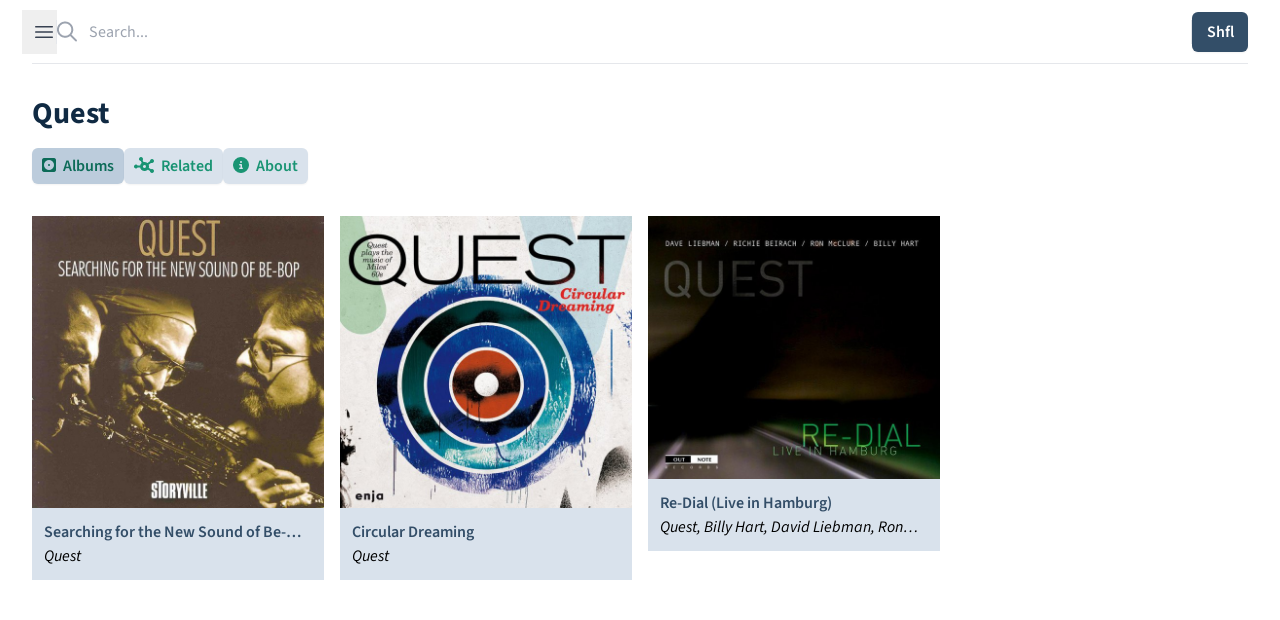

--- FILE ---
content_type: text/html; charset=utf-8
request_url: https://theshfl.com/artist/Quest
body_size: 5846
content:


<!DOCTYPE html>
<html class="h-full bg-white" lang="en">

<head>
  <meta charset="UTF-8">
  <meta name="viewport" content="width=device-width, initial-scale=1.0">
  <link href="/style.css?5.07" rel="stylesheet">
  <script async type="text/javascript" src="/icons.js?5.07"></script>
  <script defer type="text/javascript" src="/script.js?5.07"></script>
  <link rel="manifest" type="application/manifest+json" href="/manifest.json">
  <script defer type="text/javascript" src="/pwacompat.min.js"></script>
  <link rel="icon" href="/favicon.ico" type="image/x-icon">
  <script defer data-domain="theshfl.com" src="https://plausible.io/js/script.js"></script>
  
  <title>
  Quest
</title>
  
  
  <meta property="og:site_name" content="Shfl">
  <meta property="og:url" content="https://theshfl.com/artist/Quest">
  <link rel="canonical" href="https://theshfl.com/artist/Quest">
  <meta property="og:type" content="website">
  <meta property="twitter:domain" content="https://theshfl.com">
  <meta property="twitter:site" content="@the_shfl">
  <meta name="twitter:card" content="summary">

  
    
    
    
  

  
    <meta property="og:title" content="Quest">
    <meta property="twitter:title" content="Quest">
    <meta property="og:image" content="https://theshfl.com/images/icon-256x256.png">
    <meta property="twitter:image" content="https://theshfl.com/images/icon-256x256.png">
    <meta name="description" content="Recommended albums by Quest">
    <meta property="twitter:description" content="Recommended albums by Quest">
    <meta property="og:description" content="Recommended albums by Quest">
  

  


</head>

<body class="h-full" x-data="{ sidebarOpen: false, searchOpen: false }">

  
  <div class="fixed top-0 left-0 right-0 z-10 mx-auto max-w-7xl lg:px-8">
    <div
        class="flex h-16 items-center gap-x-4 border-b border-gray-200 bg-white px-4 shadow-sm
          sm:gap-x-6 sm:px-6 lg:px-0 lg:shadow-none">
      <button
          @click="sidebarOpen = !sidebarOpen;"
          :aria-hidden="sidebarOpen"
          type="button" class="-m-2.5 p-2.5 text-gray-700 lg">
        <span class="sr-only">Open sidebar</span>
        <svg class="h-6 w-6" fill="none" viewBox="0 0 24 24" stroke-width="1.5" stroke="currentColor">
          <path stroke-linecap="round" stroke-linejoin="round" d="M3.75 6.75h16.5M3.75 12h16.5m-16.5 5.25h16.5"/>
        </svg>
      </button>

      <!-- Separator -->
      <div class="h-6 w-px bg-gray-200 lg"></div>
      <div class="flex flex-1 gap-x-4 self-stretch lg:gap-x-6">
        
  <div class="flex flex-1" 
  x-data="{
  selected: null,
  length: 0,
  shiftPressed: false,
  tag: '',

  selectNextResult() {
  if (this.length == 0) {
  return;
  } else if (this.selected == null || this.selected == $refs.results.children.length - 1) {
  this.selected = 0;
  } else {
  this.selected++;
  }
  this.focusSelected();
  },

  selectPreviousResult() {
  if (this.length == 0) {
  return;
  } else if (this.selected == null) {
  this.selected = $refs.results.children.length - 1;
  } else if (this.selected == 0) {
  this.reset(keep_input=true);
  } else {
  this.selected--;
  }
  this.focusSelected();
  },

  focusSelected() {
  if (this.selected != null) {
  $refs.results.children[this.selected].focus();
  } else {
  $refs.input.focus();
  $refs.input.value = $refs.input.value;
  }
  },

  reset(keep_input=false) {
  $refs.results.innerHTML = '';
  this.length = 0;
  this.selected = null;
  $refs.input.value = keep_input ? $refs.input.value : '';
  searchOpen = false;
  }
  }"
 @click.outside="reset()">
    <form action="/search" class="w-full h-full relative" id="search">
      <label for="search-bar" class="sr-only">Search</label>
      <i class="fa-regular fa-magnifying-glass pointer-events-none absolute inset-y-0 left-0 h-full w-5 text-gray-400"></i>
      <input id="search-bar" placeholder="Search..."
          
             hx-get="/search"
          
             class="block border-0 py-0 pl-8 pr-0 text-gray-900 w-full h-full
                     placeholder:text-gray-400 focus:ring-0 z-20"
          
  name="q"
  autocomplete="off"
  type="search"
  x-ref="input"
  @click="reset(keep_input=true); focusSelected();"
  hx-trigger="input changed delay:250ms"
  hx-swap="outerHTML"
  hx-target="#search-bar-results"
  
  @keyup.down="selectNextResult"
  @keyup.up="selectPreviousResult"
  @keydown.shift="shiftPressed = true"
  @keyup.shift="shiftPressed = false"
  @keydown.window.escape="reset"
  @keydown.tab.prevent="
  if (shiftPressed) {
  selectPreviousResult()
  } else {
  selectNextResult()
  }
  "

>
    </form>
    <div 
  x-show="length > 0"
  x-transition
  :aria-hidden="length == 0"
  :aria-expanded="length > 0"
  role="menu"
  aria-orientation="vertical"
  @htmx:before-request="length = 0"
  @click.outside="reset"

        class="z-10 top-0 left-0 absolute max-w-7xl flex mt-20 pb-20 max-h-screen">
      
  <div id="search-bar-results"
       x-init="length = 0; searchOpen = length > 0;"
       x-trap.noscroll="length > 0 && selected != null"
       x-ref="results"
       class="relative mb-20 mx-4 ring-1 p-2 ring-inset ring-gray-300 overflow-y-auto overscroll-contain
              rounded-md bg-white shadow-lg focus:outline-none max-w-7xl flex flex-col"
      
  @keyup.down="selectNextResult"
  @keyup.up="selectPreviousResult"
  @keydown.shift="shiftPressed = true"
  @keyup.shift="shiftPressed = false"
  @keydown.window.escape="reset"
  @keydown.tab.prevent="
  if (shiftPressed) {
  selectPreviousResult()
  } else {
  selectNextResult()
  }
  "
>
    
  </div>

    </div>
  </div>

        <div class="flex items-center gap-x-4 lg:gap-x-6">
          
            
  <div x-data="{ isOpen: false }"
       x-show="!searchOpen" class="relative inline-block text-left">
    
  </div>

          
          <div x-show="!searchOpen" class="flex items-center gap-x-4 lg:gap-x-6 ">
            <div class="hidden lg:block lg:h-6 lg:w-px lg:bg-gray-200" aria-hidden="true"></div>
            
              
  <div class="relative" x-data='{ clicked: false }'>
    <button type="button" hx-get="/sample"
            
            @click="clicked=true"
            class="rounded-md bg-blue hover:bg-teal-light text-white w-14 h-10 shadow-sm flex justify-center items-center">
      <span x-show="!clicked" class="font-semibold">Shfl</span>
      <span x-show="clicked">
  <svg xmlns="http://www.w3.org/2000/svg" width="1em" height="1em" viewBox="0 0 24 24">
    <circle cx="4" cy="12" r="3" fill="currentColor">
      <animate id="svgSpinners3DotsBounce0" attributeName="cy" begin="0;svgSpinners3DotsBounce1.end+0.25s"
               calcMode="spline" dur="0.6s" keySplines=".33,.66,.66,1;.33,0,.66,.33" values="12;6;12"/>
    </circle>
    <circle cx="12" cy="12" r="3" fill="currentColor">
      <animate attributeName="cy" begin="svgSpinners3DotsBounce0.begin+0.1s"
               calcMode="spline" dur="0.6s" keySplines=".33,.66,.66,1;.33,0,.66,.33" values="12;6;12"/>
    </circle>
    <circle cx="20" cy="12" r="3" fill="currentColor">
      <animate id="svgSpinners3DotsBounce1" attributeName="cy" begin="svgSpinners3DotsBounce0.begin+0.2s"
               calcMode="spline" dur="0.6s" keySplines=".33,.66,.66,1;.33,0,.66,.33" values="12;6;12"/>
    </circle>
  </svg>
</span>
    </button>
  </div>

            
          </div>
          
  <div id="search-button" x-show="searchOpen" x-cloak>
    <button type="button" @click="document.getElementById('search').submit()"
            class="rounded-md bg-blue hover:bg-teal-light text-white px-2.5 py-1.5 font-semibold shadow-sm">
      Search
    </button>
  </div>

        </div>
      </div>
    </div>
  </div>

  
  <div
      x-show="sidebarOpen" x-cloak
      @keydown.window.escape="sidebarOpen = false;"
      x-description="Off-canvas menu, show/hide based on off-canvas menu state."
      class="relative z-50"
      role="dialog"
      aria-modal="true">
    <!-- Off-canvas menu backdrop, show/hide based on off-canvas menu state. -->
    <div
        x-show="sidebarOpen" x-cloak
        x-description="Off-canvas menu backdrop, show/hide based on off-canvas menu state."
        x-transition:enter="transition-opacity ease-linear duration-300"
        x-transition:enter-start="opacity-0"
        x-transition:enter-end="opacity-100"
        x-transition:leave="transition-opacity ease-linear duration-300"
        x-transition:leave-start="opacity-100"
        x-transition:leave-end="opacity-0"
        class="fixed inset-0 bg-gray-900/80"></div>

    <div class="fixed inset-0 flex">
      <!-- Off-canvas menu, show/hide based on off-canvas menu state. -->
      <div
          x-show="sidebarOpen" x-cloak
          x-description="Off-canvas menu, show/hide based on off-canvas menu state."
          @click.away="sidebarOpen = false;"
          x-transition:enter="transition ease-in-out duration-300 transform"
          x-transition:enter-start="-translate-x-full"
          x-transition:enter-end="translate-x-0"
          x-transition:leave="transition ease-in-out duration-300 transform"
          x-transition:leave-start="-translate-x-0"
          x-transition:leave-end="-translate-x-full"
          class="relative mr-16 flex w-full max-w-xs flex-1">
        <!-- Close button, show/hide based on off-canvas menu state. -->
        <div
            x-show="sidebarOpen" x-cloak
            x-description="Close button, show/hide based on off-canvas menu state."
            @click="sidebarOpen = false;"
            x-transition:enter="ease-in-out duration-300"
            x-transition:enter-start="opacity-0"
            x-transition:enter-end="opacity-100"
            x-transition:leave="ease-in-out duration-300"
            x-transition:leave-start="opacity-100"
            x-transition:leave-end="opacity-0"
            class="absolute left-full top-0 flex w-16 justify-center pt-5">
          <button type="button" class="-m-2.5 p-2.5">
            <span class="sr-only">Close sidebar</span>
            <svg class="h-6 w-6 text-white" fill="none" viewBox="0 0 24 24" stroke-width="1.5" stroke="currentColor"
                 aria-hidden="true">
              <path stroke-linecap="round" stroke-linejoin="round" d="M6 18L18 6M6 6l12 12"/>
            </svg>
          </button>
        </div>
        
  <div class="flex grow flex-col gap-4 overflow-y-auto bg-white py-6 overflow-x-hidden">
    <div class="h-16">
      <a href="/"><img class="h-12 w-auto px-6" src="/images/logo_with_wordmark.png" alt="Shfl" loading="lazy"></a>
    </div>
    <nav class="flex flex-1 flex-col">
      <ul role="list" class="flex flex-1 flex-col gap-y-6">
        <li>
          <ul role="list" class="-mx-2 space-y-2 px-6">
            <li>
              <a href="/guides"
                 class="flex gap-x-3 rounded-md p-2 font-semibold text-blue hover:text-blue-dark hover:bg-blue-blurb">
                <span class="text-xl">
  
    <i class="fa-solid fa-list-music text-inherit"></i>
  
</span>
                <span class="text-xl">Guides</span>
              </a>
            </li>
            <li>
              <a href="/collections"
                 class="flex gap-x-3 rounded-md p-2 font-semibold text-blue hover:text-blue-dark hover:bg-blue-blurb">
                <span class="text-xl">
  
    <i class="fa-solid fa-album-collection text-inherit"></i>
  
</span>
                <span class="text-xl">Collections</span>
              </a>
            </li>
            <li>
              <a href="/best-of"
                 class="flex gap-x-3 rounded-md p-2 font-semibold text-blue hover:text-blue-dark hover:bg-blue-blurb">
                <span class="text-xl">
  
    <i class="fa-solid fa-star text-inherit"></i>
  
</span>
                <span class="text-xl">Best Of</span>
              </a>
            </li>
            
          </ul>
        </li>
        
  <li id="filter-buttons" class="hidden" hx-swap-oob="true"></li>

        
  <li id="filter-list" class="hidden" hx-swap-oob="true">
    <div class="text-blue-dark px-6" id="filters-wrapper">
      <div class="flex flex-row flex-wrap justify-between gap-3">
        <h1 class="text-2xl font-bold text-blue">Active Filters</h1>
        <div x-data='{ add: true, adding: false }'>
          
          <button type="button" hx-vals='{"clear": true}'
                  hx-get="/sample"
                  class="text-xl text-blue hover:text-red-600">
            <i class="fa-solid fa-trash"></i>
          </button>
        </div>

      </div>
      <div class="flex flex-col gap-3 mt-2">
        
      </div>
    </div>
  </li>

        
          <li>
            <div class="mx-4 p-2 rounded-md hover:bg-blue-blurb">
              <a href="/login?next=/artist/Quest" class="text-blue group">
                <span class="font-bold text-2xl group-hover:underline group-hover:text-blue-dark
                             decoration-blue-dark decoration-2">
                  Sign in to Shfl
                </span>
                <p class="mt-1 italic text-lg">Sign in to save albums, filter settings, and recommenders.</p>
              </a>
            </div>
          </li>
        
        <li class="mt-auto">
          <hr class="text-blue-dark">
          


<div class="flex flex-row text-2xl pt-4 pb-3 px-6 gap-4" id="share_links" hx-swap-oob="true">
  <a href="https://www.facebook.com/sharer/sharer.php?u=https%3A//theshfl.com/artist/Quest" target="_blank">
    <i class="fa-brands fa-facebook text-[#4267b2]"></i>
  </a>
  <a href="https://twitter.com/intent/tweet?url=https%3A//theshfl.com/artist/Quest" target="_blank">
    <i class="fa-brands fa-twitter text-[#1da1f2]"></i>
  </a>
  <a href="mailto:?body=https%3A//theshfl.com/artist/Quest" target="_blank">
    <i class="fa-regular fa-envelope"></i>
  </a>
  <button x-data="{ share: false }" x-init="share = navigator.share ? true : false" x-show="share"
          @click="navigator.share({url: '/artist/Quest'})">
    <i class="fa-regular fa-share-nodes"></i>
  </button>
</div>

          <hr class="text-blue-dark">
        </li>
        <li>
          <div class="flex flex-col gap-2 px-4">
            <a href="/"
               class="flex gap-x-3 p-2 rounded-md font-semibold text-blue hover:text-blue-dark hover:bg-blue-blurb">
              <span class="text-xl"><i class="fa-solid fa-home"></i></span>
              <span class="text-lg">Home</span>
            </a>
            <a href="https://news.theshfl.com"
               class="flex gap-x-3 p-2 rounded-md font-semibold text-blue hover:text-blue-dark hover:bg-blue-blurb">
              <span class="text-xl"><i class="fa-solid fa-newspaper"></i></span>
              <span class="text-lg">Newsletter</span>
            </a>
            <a href="/about-shfl"
               class="flex gap-x-3 p-2 rounded-md font-semibold text-blue hover:text-blue-dark hover:bg-blue-blurb">
              <span class="text-xl"><i class="fa-solid fa-circle-info"></i></span>
              <span class="text-lg">About Shfl</span>
            </a>
          </div>
        </li>

      </ul>
    </nav>
  </div>

      </div>
    </div>
  </div>



<main>
  <div class="mx-auto max-w-7xl px-4 pt-20 sm:px-6 sm:pt-24 lg:px-8 pb-20 fade-out">
    
  <h1 class="font-bold text-blue-dark text-3xl">Quest</h1>

  
    <div class="tabs" x-data="{ albums: true, recs:false, related:false, bio:false, articles:false }">
      <div role="tablist" aria-label="Tabs" class="flex flex-row flex-wrap gap-3 mt-4">
        <button
            role="tab"
            @click="albums=true; recs=false; related=false; bio=false; articles=false"
            :aria-selected="albums"
            aria-controls="albums"
            id="albums-tab"
            :tabindex="albums ? 0 : -1"
            :class="albums ? 'text-teal-dark bg-blue-light' : 'text-teal-light bg-blue-button'"
            class="rounded-md px-2.5 py-1.5 font-semibold shadow-sm hover:bg-blue-light hover:text-teal-dark">
          
  
    <i class="fa-solid fa-album text-inherit"></i>
  
<span class="pl-1">Albums</span>
        </button>
        
        
          <button
              role="tab"
              @click="albums=false; recs=false; related=true; bio=false; articles=false"
              :aria-selected="related"
              aria-controls="related"
              id="related-tab"
              :tabindex="related ? 0 : -1"
              hx-get="/artist/related?related=%5B%7B%22eid%22:+%225107772101492736%22,+%22name%22:+%22Al+Foster%22,+%22url%22:+%22/artist/Al-Foster%22%7D,+%7B%22eid%22:+%225659780223074304%22,+%22name%22:+%22Billy+Hart%22,+%22url%22:+%22/artist/Billy-Hart%22%7D,+%7B%22eid%22:+%226634784892911616%22,+%22name%22:+%22David+Liebman%22,+%22url%22:+%22/artist/David-Liebman%22%7D,+%7B%22eid%22:+%225041399170072576%22,+%22name%22:+%22George+Mraz%22,+%22url%22:+%22/artist/George-Mraz%22%7D,+%7B%22eid%22:+%225683010912649216%22,+%22name%22:+%22Richie+Beirach%22,+%22url%22:+%22/artist/Richie-Beirach%22%7D,+%7B%22eid%22:+%225088812253577216%22,+%22name%22:+%22Ron+McClure%22,+%22url%22:+%22/artist/Ron-McClure%22%7D%5D"
              hx-target="#related" hx-trigger="click once"
              :class="related ? 'text-teal-dark bg-blue-light' : 'text-teal-light bg-blue-button'"
              class="rounded-md px-2.5 py-1.5 font-semibold shadow-sm hover:bg-blue-light hover:text-teal-dark">
            
  
    <i class="fa-solid fa-chart-network text-inherit"></i>
  
<span class="pl-1">Related</span>
          </button>
        
        
          <button
              role="tab"
              @click="albums=false; recs=false; related=false; bio=true; articles=false"
              :aria-selected="bio"
              aria-controls="bio"
              id="bio-tab"
              :tabindex="bio ? 0 : -1"
              :class="bio ? 'text-teal-dark bg-blue-light' : 'text-teal-light bg-blue-button'"
              class="rounded-md px-2.5 py-1.5 font-semibold shadow-sm hover:bg-blue-light hover:text-teal-dark">
            
  
    <i class="fa-solid fa-circle-info text-inherit"></i>
  
<span class="pl-1">About</span>
          </button>
        
        
      </div>

      <div id="albums" x-show="albums" role="tabpanel" class="mt-8" tabindex="0" aria-labelledby="albums-tab">
        <div hx-vals='{"eid": "5028609529217024"}' x-transition.opacity x-cloak
             hx-get="/artist/album-list" hx-trigger="revealed once"
             class="grid content-between lg:grid-cols-4 md:grid-cols-3 grid-cols-2 grid-rows-4 gap-4">
        </div>
      </div>

      

      
        <div id="related" x-show="related" role="tabpanel" tabindex="0" aria-labelledby="related-tab">
        </div>
      

      
        <div id="bio" class="mt-8" x-show="bio" role="tabpanel" tabindex="0" aria-labelledby="bio-tab">
          <div x-transition.opacity x-cloak>
            
              
  <ul class="text-xl font-semibold bg-blue-blurb rounded-md divide-y divide-blue-light mb-3 max-w-[65ch]"><li class="p-3">
        <a href="https://en.wikipedia.org/wiki/Quest_(band)" target="_blank" class="text-blue hover:text-blue-dark hover:underline whitespace-nowrap">
          Wikipedia
        </a>
      </li></ul>

            
            <div class="prose font-serif text-blue-dark mt-6">
              <p>Quest is an American jazz band, which includes saxophonist Dave Liebman, pianist Richie Beirach, bassist Ron McClure, and drummer Billy Hart. The original band line-up included bassists George Mraz and drummer Al Foster. They were featured on the group&#8217;s first album only; all subsequent recordings feature the Liebman/Beirach/McClure/Hart line-up.</p>
              <p class="font-serif italic">From <a href="https://en.wikipedia.org/wiki/Quest_(band)">Wikipedia</a>, released under the terms
                of
                the
                <a href="http://creativecommons.org/licenses/by-sa/3.0/">CC-BY-SA</a> license.
              </p>
            </div>
          </div>

        </div>
      

      

    </div>
  

  </div>
</main>

</body>
</html>

--- FILE ---
content_type: text/html; charset=utf-8
request_url: https://theshfl.com/artist/album-list?eid=5028609529217024
body_size: 502
content:




  <div class="album-cover" >
    <a href="/album/Searching-for-the-New-Sound-of-BeBop" class="cursor-pointer">
      
        
  
    <picture>
      <source media="(max-width: 600px)" srcset="https://images.theshfl.com/5650656253706240_600.webp" type="image/webp">
      <source media="(max-width: 300px)" srcset="https://images.theshfl.com/5650656253706240_300.webp" type="image/webp">
      <source media="(max-width: 600px)" srcset="https://images.theshfl.com/5650656253706240_600.jpg" type="image/jpeg">
      <source media="(max-width: 300px)" srcset="https://images.theshfl.com/5650656253706240_300.jpg" type="image/jpeg">
      <img alt="Searching for the New Sound of Be-Bop cover"
           width="600" height="600" loading="eager"
           srcset="https://images.theshfl.com/5650656253706240_600.jpg 600w, https://images.theshfl.com/5650656253706240_300.jpg 300w"
           sizes="(max-width: 600px) 600px, (max-width: 300px) 300px"
           src="https://images.theshfl.com/5650656253706240_600.jpg">
    </picture>
  

      
    </a>
    
      <div class="bg-blue-button p-3 max-w-[300px]">
        
  <a href="/album/Searching-for-the-New-Sound-of-BeBop" class="text-blue hover:underline decoration-blue-dark hover:text-blue-dark">
    <h3 class="font-semibold line-clamp-1">Searching for the New Sound of Be-Bop</h3>
  </a>
  <i class="line-clamp-1">Quest</i>

      </div>
    
  </div>

  <div class="album-cover" >
    <a href="/album/Circular-Dreaming" class="cursor-pointer">
      
        
  
    <picture>
      <source media="(max-width: 600px)" srcset="https://images.theshfl.com/6272823135830016_600.webp" type="image/webp">
      <source media="(max-width: 300px)" srcset="https://images.theshfl.com/6272823135830016_300.webp" type="image/webp">
      <source media="(max-width: 600px)" srcset="https://images.theshfl.com/6272823135830016_600.jpg" type="image/jpeg">
      <source media="(max-width: 300px)" srcset="https://images.theshfl.com/6272823135830016_300.jpg" type="image/jpeg">
      <img alt="Circular Dreaming cover"
           width="600" height="600" loading="eager"
           srcset="https://images.theshfl.com/6272823135830016_600.jpg 600w, https://images.theshfl.com/6272823135830016_300.jpg 300w"
           sizes="(max-width: 600px) 600px, (max-width: 300px) 300px"
           src="https://images.theshfl.com/6272823135830016_600.jpg">
    </picture>
  

      
    </a>
    
      <div class="bg-blue-button p-3 max-w-[300px]">
        
  <a href="/album/Circular-Dreaming" class="text-blue hover:underline decoration-blue-dark hover:text-blue-dark">
    <h3 class="font-semibold line-clamp-1">Circular Dreaming</h3>
  </a>
  <i class="line-clamp-1">Quest</i>

      </div>
    
  </div>

  <div class="album-cover" >
    <a href="/album/ReDial-Live-in-Hamburg" class="cursor-pointer">
      
        
  
    <picture>
      <source media="(max-width: 600px)" srcset="https://images.theshfl.com/4639604846100480_600.webp" type="image/webp">
      <source media="(max-width: 300px)" srcset="https://images.theshfl.com/4639604846100480_300.webp" type="image/webp">
      <source media="(max-width: 600px)" srcset="https://images.theshfl.com/4639604846100480_600.jpg" type="image/jpeg">
      <source media="(max-width: 300px)" srcset="https://images.theshfl.com/4639604846100480_300.jpg" type="image/jpeg">
      <img alt="Re-Dial (Live in Hamburg) cover"
           width="600" height="600" loading="eager"
           srcset="https://images.theshfl.com/4639604846100480_600.jpg 600w, https://images.theshfl.com/4639604846100480_300.jpg 300w"
           sizes="(max-width: 600px) 600px, (max-width: 300px) 300px"
           src="https://images.theshfl.com/4639604846100480_600.jpg">
    </picture>
  

      
    </a>
    
      <div class="bg-blue-button p-3 max-w-[300px]">
        
  <a href="/album/ReDial-Live-in-Hamburg" class="text-blue hover:underline decoration-blue-dark hover:text-blue-dark">
    <h3 class="font-semibold line-clamp-1">Re-Dial (Live in Hamburg)</h3>
  </a>
  <i class="line-clamp-1">Quest, Billy Hart, David Liebman, Ron McClure, Richie Beirach</i>

      </div>
    
  </div>

